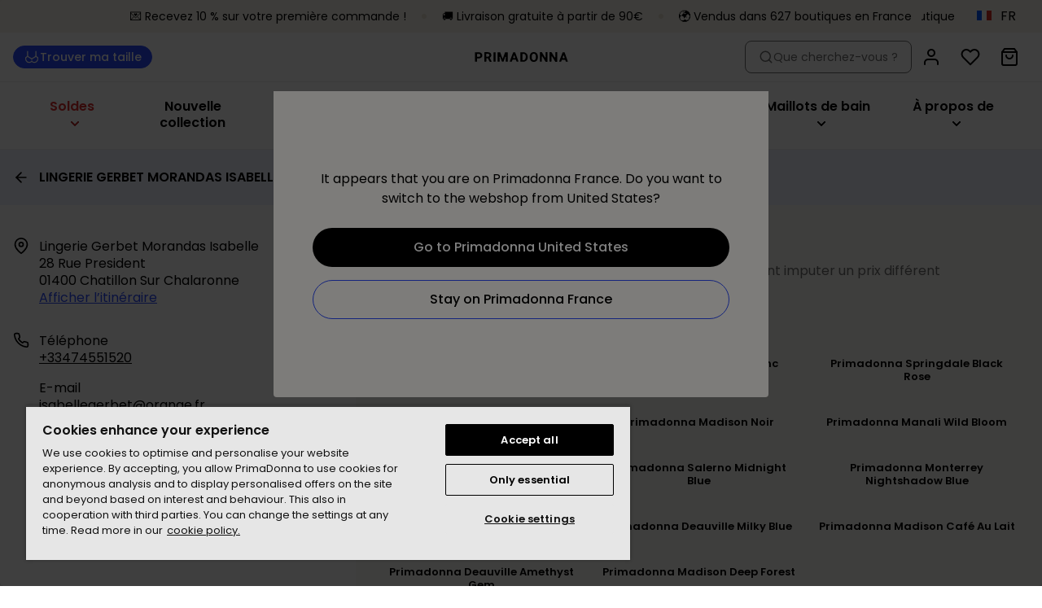

--- FILE ---
content_type: image/svg+xml
request_url: https://www.primadonna.com/icons/shared/social/Youtube.svg
body_size: 810
content:
<svg width="25" height="25" viewBox="0 0 25 25" fill="none" xmlns="http://www.w3.org/2000/svg">
<path d="M12.5021 25.0006C19.4059 25.0006 25.0025 19.404 25.0025 12.5003C25.0025 5.59658 19.4059 0 12.5021 0C5.59841 0 0.00183105 5.59658 0.00183105 12.5003C0.00183105 19.404 5.59841 25.0006 12.5021 25.0006Z" fill="white"/>
<path d="M20.6472 8.71778C20.4513 8.04127 19.8761 7.50964 19.1442 7.32855C17.8176 7 12.5012 7 12.5012 7C12.5012 7 7.18487 7 5.85963 7.32855C5.12774 7.50964 4.55259 8.04127 4.35667 8.71778C4.00122 9.94273 4.00122 12.5 4.00122 12.5C4.00122 12.5 4.00122 15.0573 4.35667 16.2822C4.55259 16.9587 5.12774 17.4904 5.85963 17.6714C7.18487 18 12.5012 18 12.5012 18C12.5012 18 17.8176 18 19.1428 17.6714C19.8747 17.4904 20.4499 16.9587 20.6458 16.2822C21.0012 15.0573 21.0012 12.5 21.0012 12.5C21.0012 12.5 21.0012 9.94273 20.6458 8.71778H20.6472Z" fill="#FF0000"/>
<path d="M10.8009 14.8567L15.2188 12.5L10.8009 10.1432V14.8567Z" fill="white"/>
</svg>
